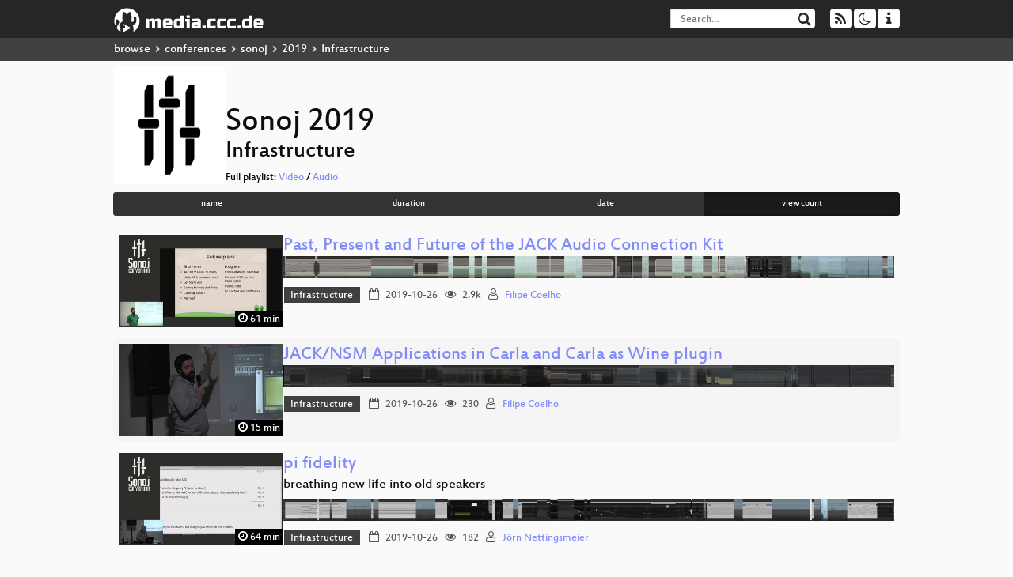

--- FILE ---
content_type: text/html; charset=utf-8
request_url: https://app.media.ccc.de/c/sonoj2019?sort=view_count&tag=Infrastructure
body_size: 3131
content:
<!DOCTYPE html>
<html lang='en'>
<head>
<meta content='IE=edge' http-equiv='X-UA-Compatible'>
<meta content='text/html; charset=UTF-8' http-equiv='Content-Type'>
<meta content='index,follow' name='robots'>
<meta content='CCC' name='publisher'>
<meta content='Video Streaming Portal des Chaos Computer Clubs' name='description'>
<meta content='Chaos Computer Club, Video, Media, Streaming, TV, Hacker' name='keywords'>
<meta content='2ozQIr-cQ-sJzGeJT_iTkS147fs3c5R3I1i6Dk_YLwA' name='google-site-verification'>
<meta content='width=device-width, initial-scale=1.0' name='viewport'>
<link href='/apple-touch-icon-57x57.png' rel='apple-touch-icon' sizes='57x57'>
<link href='/apple-touch-icon-72x72.png' rel='apple-touch-icon' sizes='72x72'>
<link href='/apple-touch-icon-60x60.png' rel='apple-touch-icon' sizes='60x60'>
<link href='/apple-touch-icon-76x76.png' rel='apple-touch-icon' sizes='76x76'>
<link href='/favicon-96x96.png' rel='icon' sizes='96x96' type='image/png'>
<link href='/favicon-16x16.png' rel='icon' sizes='16x16' type='image/png'>
<link href='/favicon-32x32.png' rel='icon' sizes='32x32' type='image/png'>
<link rel="stylesheet" href="/assets/application-16d1894ebed7329e7c8c117945500b16e98ac1ed7cd6a64af5625cf6619b8c16.css" />
<script src="/assets/application-0dc5f2d9c615b0027493e06f1cdc3cb5bdcad4a49338b39113c02e6b6d545a04.js"></script>
<link href='/news.atom' rel='alternate' title='ATOM' type='application/atom+xml'>
<link href='/updates.rdf' rel='alternate' title='last 100' type='application/rss+xml'>
<link href='/podcast.xml' rel='alternate' title='last 100' type='application/rss+xml'>
<link href='/podcast-archive.xml' rel='alternate' title='podcast archive' type='application/rss+xml'>

<title>
Sonoj 2019
- media.ccc.de
</title>
<noscript>
<style>
  .script-only { display: none !important; }
  .slider { display: flex; gap: 1em; }
  .nav-tabs { display: none; }
  .tab-content > .tab-pane { display: block; }
</style>
</noscript>

<link href='https://app.media.ccc.de/c/sonoj2019/podcast/mp4-hq.xml' rel='alternate' title='Podcast feed mp4 for this folder' type='application/rss+xml'>
<link href='https://app.media.ccc.de/c/sonoj2019/podcast/opus.xml' rel='alternate' title='Podcast feed opus for this folder' type='application/rss+xml'>
<link href='https://app.media.ccc.de/c/sonoj2019/podcast/webm-hq.xml' rel='alternate' title='Podcast feed webm for this folder' type='application/rss+xml'>
<link href='https://app.media.ccc.de/c/sonoj2019/podcast/mp3.xml' rel='alternate' title='Podcast feed mp3 for this folder' type='application/rss+xml'>


</head>
<body class='page-list
'>
<div class='navbar navbar-default navbar-fixed-top dark' role='navigation'>
<div class='container-fluid'>
<div class='navbar-header'>
<a class='navbar-brand' href='/'>
<span>
<img alt='media.ccc.de logo, a lucky cat holding a play icon' src='/assets/frontend/voctocat-header-b587ba587ba768c4a96ed33ee72747b9a5432b954892e25ed9f850a99c7d161c.svg'>
</span>
</a>
</div>
<div class='nav navbar-form navbar-right button-wrapper'>
<a class='form-control btn btn-default' href='/about.html'>
<span class='icon icon-info'></span>
</a>
</div>
<div class='nav navbar-form navbar-right compact dropdown script-only'>
<button aria-expanded='true' aria-haspopup='true' class='form-control btn btn-default dropdown-toggle' data-toggle='dropdown' id='theme-menu'>
<span class='icon icon-moon-o'></span>
</button>
<div aria-labelledby='theme-menu' class='dropdown-menu themes-dropdown'>
<li>
<a data-turbolinks='false' href='#' onclick='toggleTheme(&#39;system&#39;)' role='button'>System</a>
</li>
<li>
<a data-turbolinks='false' href='#' onclick='toggleTheme(&#39;light&#39;)' role='button'>Light</a>
</li>
<li>
<a data-turbolinks='false' href='#' onclick='toggleTheme(&#39;dark&#39;)' role='button'>Dark</a>
</li>
</div>
</div>
<div class='nav navbar-form navbar-right compact dropdown script-only'>
<button aria-expanded='true' aria-haspopup='true' class='btn btn-default dropdown-toggle' data-toggle='dropdown' id='feed-menu'>
<span class='icon icon-rss'></span>
</button>
<div aria-labelledby='feed-menu' class='dropdown-menu feeds_dropdown'>
<table class='feeds_list'>
<tr>
<td>
<a class='' href='/news.atom' title=''>
News
</a>
</td>
<td class='placeholder'></td>
</tr>
<tr>
<td>
<a class='' href='/updates.rdf' title=''>
RSS, last 100
</a>
</td>
<td class='placeholder'></td>
</tr>
<tr>
<td>
<a class='' href='/podcast-hq.xml' title=''>
Podcast feed of the last two years
</a>
</td>
<td>
<a href='/podcast-lq.xml' title='Podcast feed of the last two years (SD)'>
SD quality
</a>
</td>
</tr>
<tr>
<td>
<a class='' href='/podcast-audio-only.xml' title=''>
Podcast audio feed of the last year
</a>
</td>
<td class='placeholder'></td>
</tr>
<tr>
<td>
<a class='' href='/podcast-archive-hq.xml' title=''>
Podcast archive feed, everything older than two years
</a>
</td>
<td>
<a href='/podcast-archive-lq.xml' title='Podcast archive feed, everything older than two years (SD)'>
SD quality
</a>
</td>
</tr>
<tr class='headline'>
<td class='headline' colspan='2'>
<div>
<span>
Podcast feeds for sonoj2019
</span>
</div>
</td>
</tr>
<tr>
<td>
<a class='indented' href='https://app.media.ccc.de/c/sonoj2019/podcast/mp4-hq.xml' title='mp4'>
mp4
</a>
</td>
<td>
<a href='https://app.media.ccc.de/c/sonoj2019/podcast/mp4-lq.xml' title='mp4 (SD)'>
SD quality
</a>
</td>
</tr>
<tr>
<td>
<a class='indented' href='https://app.media.ccc.de/c/sonoj2019/podcast/opus.xml' title='opus'>
opus
</a>
</td>
<td class='placeholder'></td>
</tr>
<tr>
<td>
<a class='indented' href='https://app.media.ccc.de/c/sonoj2019/podcast/webm-hq.xml' title='webm'>
webm
</a>
</td>
<td>
<a href='https://app.media.ccc.de/c/sonoj2019/podcast/webm-lq.xml' title='webm (SD)'>
SD quality
</a>
</td>
</tr>
<tr>
<td>
<a class='indented' href='https://app.media.ccc.de/c/sonoj2019/podcast/mp3.xml' title='mp3'>
mp3
</a>
</td>
<td class='placeholder'></td>
</tr>
</table>

</div>
</div>
<form action='/search/' class='navbar-form navbar-right' id='media-search' method='get' role='search'>
<div class='form-group input-group'>
<input class='form-control' name='q' placeholder='Search…' size='17' type='search' value=''>
<span class='input-group-btn'>
<button class='btn btn-default' type='submit'>
<span class='icon icon-search'></span>
</button>
</span>
</div>
</form>
</div>
<div aria-labelledby='feedMenu' class='feeds_dropdown' id='feedMenuMobile'>
<table class='feeds_list'>
<tr>
<td>
<a class='' href='/news.atom' title=''>
News
</a>
</td>
<td class='placeholder'></td>
</tr>
<tr>
<td>
<a class='' href='/updates.rdf' title=''>
RSS, last 100
</a>
</td>
<td class='placeholder'></td>
</tr>
<tr>
<td>
<a class='' href='/podcast-hq.xml' title=''>
Podcast feed of the last two years
</a>
</td>
<td>
<a href='/podcast-lq.xml' title='Podcast feed of the last two years (SD)'>
SD quality
</a>
</td>
</tr>
<tr>
<td>
<a class='' href='/podcast-audio-only.xml' title=''>
Podcast audio feed of the last year
</a>
</td>
<td class='placeholder'></td>
</tr>
<tr>
<td>
<a class='' href='/podcast-archive-hq.xml' title=''>
Podcast archive feed, everything older than two years
</a>
</td>
<td>
<a href='/podcast-archive-lq.xml' title='Podcast archive feed, everything older than two years (SD)'>
SD quality
</a>
</td>
</tr>
<tr class='headline'>
<td class='headline' colspan='2'>
<div>
<span>
Podcast feeds for sonoj2019
</span>
</div>
</td>
</tr>
<tr>
<td>
<a class='indented' href='https://app.media.ccc.de/c/sonoj2019/podcast/mp4-hq.xml' title='mp4'>
mp4
</a>
</td>
<td>
<a href='https://app.media.ccc.de/c/sonoj2019/podcast/mp4-lq.xml' title='mp4 (SD)'>
SD quality
</a>
</td>
</tr>
<tr>
<td>
<a class='indented' href='https://app.media.ccc.de/c/sonoj2019/podcast/opus.xml' title='opus'>
opus
</a>
</td>
<td class='placeholder'></td>
</tr>
<tr>
<td>
<a class='indented' href='https://app.media.ccc.de/c/sonoj2019/podcast/webm-hq.xml' title='webm'>
webm
</a>
</td>
<td>
<a href='https://app.media.ccc.de/c/sonoj2019/podcast/webm-lq.xml' title='webm (SD)'>
SD quality
</a>
</td>
</tr>
<tr>
<td>
<a class='indented' href='https://app.media.ccc.de/c/sonoj2019/podcast/mp3.xml' title='mp3'>
mp3
</a>
</td>
<td class='placeholder'></td>
</tr>
</table>

</div>
</div>
<div class='breadcrumb dark'>
<ol class='container-fluid breadcrumb'>
<li>
<a class='inverted' href='/b'>
browse
</a>
</li>
<li>
<span class='icon icon-chevron-right'></span>
<a class='inverted' href='/b/conferences'>
conferences
</a>
</li>
<li>
<span class='icon icon-chevron-right'></span>
<a class='inverted' href='/b/conferences/sonoj'>
sonoj
</a>
</li>
<li>
<span class='icon icon-chevron-right'></span>
<a class='inverted' href='/b/conferences/sonoj/2019'>
2019
</a>
</li>
<li class='active'>
<span class='icon icon-chevron-right'></span>
Infrastructure
</li>
</ol>
</div>

<main class='container-fluid'>
<div class='events-header'>
<div class='conference-title-container'>
<img alt='conference logo' class='logo' src='https://static.media.ccc.de/media/events/sonoj/2019/logo.png'>
<div>
<h1>Sonoj 2019</h1>
<h2>Infrastructure</h2>
Full playlist:
<a data-method="get" href="/v/sonoj2019-1912-farewell/playlist">Video</a>
/
<a data-method="get" href="/v/sonoj2019-1912-farewell/audio">Audio</a>
</div>
</div>
<div class='btn-group btn-group-sm btn-group-justified' id='sorting'>
<a class='btn btn-primary' href='/c/sonoj2019?sort=name&amp;tag=Infrastructure'>name</a>
<a class='btn btn-primary' href='/c/sonoj2019?sort=duration&amp;tag=Infrastructure'>duration</a>
<a class='btn btn-primary' href='/c/sonoj2019?sort=date&amp;tag=Infrastructure'>date</a>
<a class='btn btn-primary active' href='/c/sonoj2019?sort=view_count&amp;tag=Infrastructure'>view count</a>
</div>
</div>
<div class='event-previews'>
<div class='event-preview'>
<a class='thumbnail-link' href='/v/sonoj2019-1902-jack-past-present-future'>
<div class='thumbnail-badge-container'>
<img alt='Past, Present and Future of the JACK Audio Connection Kit' class='video-thumbnail' loading='lazy' src='https://static.media.ccc.de/media/events/sonoj/2019/1902-hd.jpg'>
<div class='duration digits'>
<span class='icon icon-clock-o'></span>
61 min
</div>
</div>
</a>

<div class='caption'>
<h3>
<a href='/v/sonoj2019-1902-jack-past-present-future'>
Past, Present and Future of the JACK Audio Connection Kit
</a>
</h3>
<div class='timelens' data-duration='3693' data-lazy='yes' data-slug='sonoj2019-1902-jack-past-present-future' data-thumbnails='https://static.media.ccc.de/media/events/sonoj/2019/1902-hd.thumbnails.vtt' data-timeline='https://static.media.ccc.de/media/events/sonoj/2019/1902-hd.timeline.jpg'></div>
<ul class='metadata'>
<li class='tags'>
<span class='tags'></span>
<a href="/c/sonoj2019/Infrastructure" rel="tag" class=" label label-default">Infrastructure</a>
</li>
<li class='duration digits'>
<span class='icon icon-clock-o'></span>
61 min
</li>
<li class='date digits'>
<span class='icon icon-calendar-o'></span>
2019-10-26
</li>
<li class='view-count digits'>
<span class='icon icon-eye' title='2,884 views'></span>
2.9k
</li>
<li class='persons'>
<span class='icon icon-user-light'></span>
<a href='/search?p=Filipe+Coelho'>Filipe Coelho</a>

</li>
</ul>
</div>

</div>

<div class='event-preview'>
<a class='thumbnail-link' href='/v/sonoj2019-1914-carla-magic'>
<div class='thumbnail-badge-container'>
<img alt='JACK/NSM Applications in Carla and Carla as Wine plugin' class='video-thumbnail' loading='lazy' src='https://static.media.ccc.de/media/events/sonoj/2019/1914-hd.jpg'>
<div class='duration digits'>
<span class='icon icon-clock-o'></span>
15 min
</div>
</div>
</a>

<div class='caption'>
<h3>
<a href='/v/sonoj2019-1914-carla-magic'>
JACK/NSM Applications in Carla and Carla as Wine plugin
</a>
</h3>
<div class='timelens' data-duration='948' data-lazy='yes' data-slug='sonoj2019-1914-carla-magic' data-thumbnails='https://static.media.ccc.de/media/events/sonoj/2019/1914-hd.thumbnails.vtt' data-timeline='https://static.media.ccc.de/media/events/sonoj/2019/1914-hd.timeline.jpg'></div>
<ul class='metadata'>
<li class='tags'>
<span class='tags'></span>
<a href="/c/sonoj2019/Infrastructure" rel="tag" class=" label label-default">Infrastructure</a>
</li>
<li class='duration digits'>
<span class='icon icon-clock-o'></span>
15 min
</li>
<li class='date digits'>
<span class='icon icon-calendar-o'></span>
2019-10-26
</li>
<li class='view-count digits'>
<span class='icon icon-eye' title='230 views'></span>
230
</li>
<li class='persons'>
<span class='icon icon-user-light'></span>
<a href='/search?p=Filipe+Coelho'>Filipe Coelho</a>

</li>
</ul>
</div>

</div>

<div class='event-preview'>
<a class='thumbnail-link' href='/v/sonoj2019-1906-pi-fidelity'>
<div class='thumbnail-badge-container'>
<img alt='pi fidelity' class='video-thumbnail' loading='lazy' src='https://static.media.ccc.de/media/events/sonoj/2019/1906-hd.jpg'>
<div class='duration digits'>
<span class='icon icon-clock-o'></span>
64 min
</div>
</div>
</a>

<div class='caption'>
<h3>
<a href='/v/sonoj2019-1906-pi-fidelity'>
pi fidelity
</a>
</h3>
<h4 title='breathing new life into old speakers'>
breathing new life into old speakers
</h4>
<div class='timelens' data-duration='3844' data-lazy='yes' data-slug='sonoj2019-1906-pi-fidelity' data-thumbnails='https://static.media.ccc.de/media/events/sonoj/2019/1906-hd.thumbnails.vtt' data-timeline='https://static.media.ccc.de/media/events/sonoj/2019/1906-hd.timeline.jpg'></div>
<ul class='metadata'>
<li class='tags'>
<span class='tags'></span>
<a href="/c/sonoj2019/Infrastructure" rel="tag" class=" label label-default">Infrastructure</a>
</li>
<li class='duration digits'>
<span class='icon icon-clock-o'></span>
64 min
</li>
<li class='date digits'>
<span class='icon icon-calendar-o'></span>
2019-10-26
</li>
<li class='view-count digits'>
<span class='icon icon-eye' title='182 views'></span>
182
</li>
<li class='persons'>
<span class='icon icon-user-light'></span>
<a href='/search?p=J%C3%B6rn+Nettingsmeier'>Jörn Nettingsmeier</a>

</li>
</ul>
</div>

</div>

</div>
</main>

<footer class='dark'>
by
<a class='inverted' href='//ccc.de'>Chaos Computer Club e.V</a>
––
<a class='inverted' href='/about.html'>About</a>
––
<a class='inverted' href='/about.html#apps'>Apps</a>
––
<a class='inverted' href='//ccc.de/en/imprint'>Imprint</a>
––
<a class='inverted' href='/about.html#privacy'>Privacy</a>
––
<a class='inverted' href='//c3voc.de/'>c3voc</a>
</footer>

</body>
</html>
